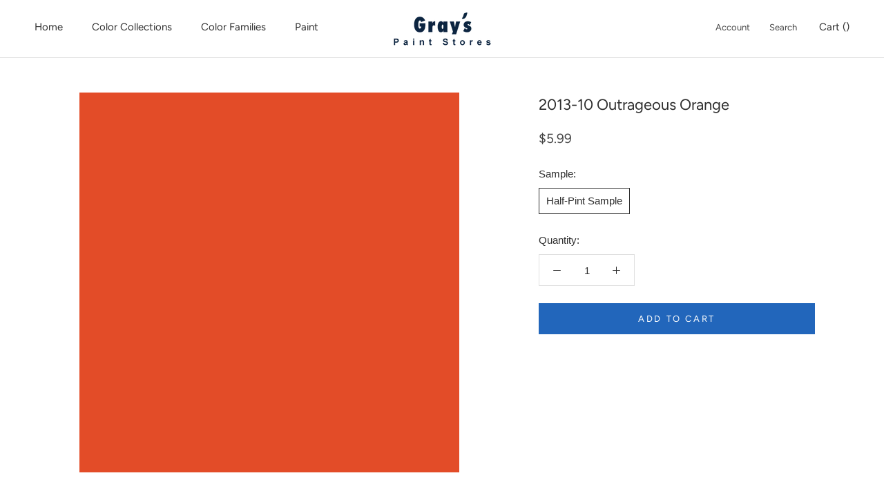

--- FILE ---
content_type: text/html; charset=utf-8
request_url: https://shop.grayspaints.com/collections/bmc?view=colors
body_size: -901
content:

{

  "colors" : [
    
  ],
  "nextpage" : ""

}

--- FILE ---
content_type: text/html; charset=utf-8
request_url: https://shop.grayspaints.com/collections/cp?page=5&view=colors
body_size: 5118
content:

{

  "colors" : [
    
      {"handle": "2142-10-mediterranean-olive", "title": "2142-10 Mediterranean Olive", "featured_image": "products/5E5A42.png"}
    ,
      {"handle": "2143-70-simply-white", "title": "2143-70 Simply White", "featured_image": "products/F6F6ED.png"}
    ,
      {"handle": "2143-60-moonlight-white", "title": "2143-60 Moonlight White", "featured_image": "products/EFEEE3.png"}
    ,
      {"handle": "2143-50-old-prairie", "title": "2143-50 Old Prairie", "featured_image": "products/E2E0D1.png"}
    ,
      {"handle": "2143-40-camouflage", "title": "2143-40 Camouflage", "featured_image": "products/CBC7B0.png"}
    ,
      {"handle": "2143-30-olive-branch", "title": "2143-30 Olive Branch", "featured_image": "products/A59C79.png"}
    ,
      {"handle": "2143-20-alligator-green", "title": "2143-20 Alligator Green", "featured_image": "products/8D835E.png"}
    ,
      {"handle": "2143-10-sage", "title": "2143-10 Sage", "featured_image": "products/766C4B.png"}
    ,
      {"handle": "2144-70-snowfall-white", "title": "2144-70 Snowfall White", "featured_image": "products/F6F7EE.png"}
    ,
      {"handle": "2144-60-cloud-nine", "title": "2144-60 Cloud Nine", "featured_image": "products/EEEFE5.png"}
    ,
      {"handle": "2144-50-silken-pine", "title": "2144-50 Silken Pine", "featured_image": "products/E0E3D4.png"}
    ,
      {"handle": "2144-40-soft-fern", "title": "2144-40 Soft Fern", "featured_image": "products/C8CAB2.png"}
    ,
      {"handle": "2144-30-rosemary-sprig", "title": "2144-30 Rosemary Sprig", "featured_image": "products/A0A27E.png"}
    ,
      {"handle": "2144-20-eucalyptus-leaf", "title": "2144-20 Eucalyptus Leaf", "featured_image": "products/83855E.png"}
    ,
      {"handle": "2144-10-guacamole", "title": "2144-10 Guacamole", "featured_image": "products/646742.png"}
    ,
      {"handle": "2145-70-cotton-balls", "title": "2145-70 Cotton Balls", "featured_image": "products/F5F6EB.png"}
    ,
      {"handle": "2145-60-minced-onion", "title": "2145-60 Minced Onion", "featured_image": "products/F0F0DF.png"}
    ,
      {"handle": "2145-50-limesicle", "title": "2145-50 Limesicle", "featured_image": "products/E3E4CA.png"}
    ,
      {"handle": "2145-40-fernwood-green", "title": "2145-40 Fernwood Green", "featured_image": "products/CCCCA3.png"}
    ,
      {"handle": "2145-30-brookside-moss", "title": "2145-30 Brookside Moss", "featured_image": "products/A6A56C.png"}
    ,
      {"handle": "2145-20-terrapin-green", "title": "2145-20 Terrapin Green", "featured_image": "products/8B8C50.png"}
    ,
      {"handle": "2145-10-avocado", "title": "2145-10 Avocado", "featured_image": "products/6E743A.png"}
    ,
      {"handle": "2146-70-bavarian-cream", "title": "2146-70 Bavarian Cream", "featured_image": "products/F7F7E7.png"}
    ,
      {"handle": "2146-60-cream-silk", "title": "2146-60 Cream Silk", "featured_image": "products/F2F1D7.png"}
    ,
      {"handle": "2146-50-rainforest-dew", "title": "2146-50 Rainforest Dew", "featured_image": "products/E7E5BD.png"}
    ,
      {"handle": "2146-40-pale-avocado", "title": "2146-40 Pale Avocado", "featured_image": "products/D3CF8F.png"}
    ,
      {"handle": "2146-30-split-pea", "title": "2146-30 Split Pea", "featured_image": "products/B1AD55.png"}
    ,
      {"handle": "2146-20-forest-moss", "title": "2146-20 Forest Moss", "featured_image": "products/9A983D.png"}
    ,
      {"handle": "2146-10-dark-celery", "title": "2146-10 Dark Celery", "featured_image": "products/83872E.png"}
    ,
      {"handle": "2147-70-alpine-white", "title": "2147-70 Alpine White", "featured_image": "products/F4F4E3.png"}
    ,
      {"handle": "2147-60-dark-linen", "title": "2147-60 Dark Linen", "featured_image": "products/ECECCF.png"}
    ,
      {"handle": "2147-50-pale-sea-mist", "title": "2147-50 Pale Sea Mist", "featured_image": "products/DDDCB1.png"}
    ,
      {"handle": "2147-40-dill-pickle", "title": "2147-40 Dill Pickle", "featured_image": "products/C4C184.png"}
    ,
      {"handle": "2147-30-jalape-o-pepper", "title": "2147-30 Jalapeño Pepper", "featured_image": "products/A19D52.png"}
    ,
      {"handle": "2147-20-olive-moss", "title": "2147-20 Olive Moss", "featured_image": "products/949146.png"}
    ,
      {"handle": "2147-10-oregano", "title": "2147-10 Oregano", "featured_image": "products/8C883F.png"}
    ,
      {"handle": "2148-70-mountain-peak-white", "title": "2148-70 Mountain Peak White", "featured_image": "products/F7F5EB.png"}
    ,
      {"handle": "2148-60-timid-white", "title": "2148-60 Timid White", "featured_image": "products/F2EEDD.png"}
    ,
      {"handle": "2148-50-sandy-white", "title": "2148-50 Sandy White", "featured_image": "products/E7DFC5.png"}
    ,
      {"handle": "2148-40-light-khaki", "title": "2148-40 Light Khaki", "featured_image": "products/D3C59D.png"}
    ,
      {"handle": "2148-30-military-tan", "title": "2148-30 Military Tan", "featured_image": "products/B19C68.png"}
    ,
      {"handle": "2148-20-thyme", "title": "2148-20 Thyme", "featured_image": "products/9D8752.png"}
    ,
      {"handle": "2148-10-foot-hills", "title": "2148-10 Foot Hills", "featured_image": "products/8B7744.png"}
    ,
      {"handle": "2149-70-white-chocolate", "title": "2149-70 White Chocolate", "featured_image": "products/F5F3E3.png"}
    ,
      {"handle": "2149-60-white-marigold", "title": "2149-60 White Marigold", "featured_image": "products/EDE8CF.png"}
    ,
      {"handle": "2149-50-mellowed-ivory", "title": "2149-50 Mellowed Ivory", "featured_image": "products/DED6AF.png"}
    ,
      {"handle": "2149-40-timothy-straw", "title": "2149-40 Timothy Straw", "featured_image": "products/C6B984.png"}
    ,
      {"handle": "2149-30-fresh-olive", "title": "2149-30 Fresh Olive", "featured_image": "products/AB9554.png"}
    ,
      {"handle": "2149-20-g-i-green", "title": "2149-20 G.I. Green", "featured_image": "products/958649.png"}
    ,
      {"handle": "2149-10-newt-green", "title": "2149-10 Newt Green", "featured_image": "products/8B7D43.png"}
    ,
      {"handle": "2150-70-easter-lily", "title": "2150-70 Easter Lily", "featured_image": "products/F7F4E2.png"}
    ,
      {"handle": "2150-60-pale-celery", "title": "2150-60 Pale Celery", "featured_image": "products/F2EBCD.png"}
    ,
      {"handle": "2150-50-hampton-green", "title": "2150-50 Hampton Green", "featured_image": "products/E7DCAE.png"}
    ,
      {"handle": "2150-40-spring-dust", "title": "2150-40 Spring Dust", "featured_image": "products/D3C281.png"}
    ,
      {"handle": "2150-30-savannah-green", "title": "2150-30 Savannah Green", "featured_image": "products/BAA04F.png"}
    ,
      {"handle": "2150-20-lichen-green", "title": "2150-20 Lichen Green", "featured_image": "products/A89343.png"}
    ,
      {"handle": "2150-10-willow-green", "title": "2150-10 Willow Green", "featured_image": "products/9F8C3F.png"}
    ,
      {"handle": "2151-70-powder-sand", "title": "2151-70 Powder Sand", "featured_image": "products/F5F2E1.png"}
    ,
      {"handle": "2151-60-linen-sand", "title": "2151-60 Linen Sand", "featured_image": "products/F0E8CB.png"}
    ,
      {"handle": "2151-50-bronzed-beige", "title": "2151-50 Bronzed Beige", "featured_image": "products/E8D8AD.png"}
    ,
      {"handle": "2151-40-sulfur-yellow", "title": "2151-40 Sulfur Yellow", "featured_image": "products/D2BA7F.png"}
    ,
      {"handle": "2151-30-ochre", "title": "2151-30 Ochre", "featured_image": "products/BB9951.png"}
    ,
      {"handle": "2151-20-golden-chalice", "title": "2151-20 Golden Chalice", "featured_image": "products/AC8D46.png"}
    ,
      {"handle": "2151-10-mustard-olive", "title": "2151-10 Mustard Olive", "featured_image": "products/A08542.png"}
    ,
      {"handle": "2152-70-mayonnaise", "title": "2152-70 Mayonnaise", "featured_image": "products/F9F5E5.png"}
    ,
      {"handle": "2152-60-mannequin-cream", "title": "2152-60 Mannequin Cream", "featured_image": "products/F7ECD2.png"}
    ,
      {"handle": "2152-50-golden-straw", "title": "2152-50 Golden Straw", "featured_image": "products/EFDDB5.png"}
    ,
      {"handle": "2152-40-golden-tan", "title": "2152-40 Golden Tan", "featured_image": "products/E0C389.png"}
    ,
      {"handle": "2152-30-autumn-gold", "title": "2152-30 Autumn Gold", "featured_image": "products/C59E55.png"}
    ,
      {"handle": "2152-20-aztec-yellow", "title": "2152-20 Aztec Yellow", "featured_image": "products/B89045.png"}
    ,
      {"handle": "2152-10-medieval-gold", "title": "2152-10 Medieval Gold", "featured_image": "products/AD863E.png"}
    ,
      {"handle": "2153-70-ivory-tusk", "title": "2153-70 Ivory Tusk", "featured_image": "products/F8F1DD.png"}
    ,
      {"handle": "2153-60-rich-cream", "title": "2153-60 Rich Cream", "featured_image": "products/F2E4C5.png"}
    ,
      {"handle": "2153-50-desert-tan", "title": "2153-50 Desert Tan", "featured_image": "products/E6CFA1.png"}
    ,
      {"handle": "2153-40-cork", "title": "2153-40 Cork", "featured_image": "products/D1B071.png"}
    ,
      {"handle": "2153-30-tapestry-gold", "title": "2153-30 Tapestry Gold", "featured_image": "products/AF8840.png"}
    ,
      {"handle": "2153-20-corduroy", "title": "2153-20 Corduroy", "featured_image": "products/A07A35.png"}
    ,
      {"handle": "2153-10-golden-bark", "title": "2153-10 Golden Bark", "featured_image": "products/96722E.png"}
    ,
      {"handle": "2154-70-vanilla-ice-cream", "title": "2154-70 Vanilla Ice Cream", "featured_image": "products/FAF3E0.png"}
    ,
      {"handle": "2154-60-filtered-sunlight", "title": "2154-60 Filtered Sunlight", "featured_image": "products/FAEBCC.png"}
    ,
      {"handle": "2154-50-straw", "title": "2154-50 Straw", "featured_image": "products/F5DAA9.png"}
    ,
      {"handle": "2154-40-york-harbor-yellow", "title": "2154-40 York Harbor Yellow", "featured_image": "products/EAC17C.png"}
    ,
      {"handle": "2154-30-buttercup", "title": "2154-30 Buttercup", "featured_image": "products/D5A14B.png"}
    ,
      {"handle": "2154-20-spicy-mustard", "title": "2154-20 Spicy Mustard", "featured_image": "products/CC953D.png"}
    ,
      {"handle": "2154-10-yellow-oxide", "title": "2154-10 Yellow Oxide", "featured_image": "products/C58E38.png"}
    ,
      {"handle": "2155-70-cotton-tail", "title": "2155-70 Cotton Tail", "featured_image": "products/FBF4DC.png"}
    ,
      {"handle": "2155-60-cream-yellow", "title": "2155-60 Cream Yellow", "featured_image": "products/FCEBC3.png"}
    ,
      {"handle": "2155-50-suntan-yellow", "title": "2155-50 Suntan Yellow", "featured_image": "products/FBDC9F.png"}
    ,
      {"handle": "2155-40-semolina", "title": "2155-40 Semolina", "featured_image": "products/F4C36B.png"}
    ,
      {"handle": "2155-30-yellow-marigold", "title": "2155-30 Yellow Marigold", "featured_image": "products/EAA731.png"}
    ,
      {"handle": "2155-20-gold-mine", "title": "2155-20 Gold Mine", "featured_image": "products/DC9222.png"}
    ,
      {"handle": "2155-10-desert-sunset", "title": "2155-10 Desert Sunset", "featured_image": "products/D68A1A.png"}
    ,
      {"handle": "2156-70-fine-china", "title": "2156-70 Fine China", "featured_image": "products/FBF2DC.png"}
    ,
      {"handle": "2156-60-soft-beige", "title": "2156-60 Soft Beige", "featured_image": "products/FBE7C5.png"}
    ,
      {"handle": "2156-50-asbury-sand", "title": "2156-50 Asbury Sand", "featured_image": "products/F8D3A1.png"}
    ,
      {"handle": "2156-40-august-morning", "title": "2156-40 August Morning", "featured_image": "products/ECB36D.png"}
    ,
      {"handle": "2156-30-jack-o-lantern", "title": "2156-30 Jack O'Lantern", "featured_image": "products/D78C3B.png"}
    ,
      {"handle": "2156-20-pumpkin-blush", "title": "2156-20 Pumpkin Blush", "featured_image": "products/CC7F2D.png"}
    ,
      {"handle": "2156-10-autumn-orange", "title": "2156-10 Autumn Orange", "featured_image": "products/C57626.png"}
    ,
      {"handle": "2157-70-ivory-tower", "title": "2157-70 Ivory Tower", "featured_image": "products/FBF2E4.png"}
    ,
      {"handle": "2157-60-tudor-cream", "title": "2157-60 Tudor Cream", "featured_image": "products/FCE7CF.png"}
    ,
      {"handle": "2157-50-crisp-straw", "title": "2157-50 Crisp Straw", "featured_image": "products/F9D5B0.png"}
    ,
      {"handle": "2157-40-beeswax", "title": "2157-40 Beeswax", "featured_image": "products/EEB783.png"}
    ,
      {"handle": "2157-30-butterscotch", "title": "2157-30 Butterscotch", "featured_image": "products/D89050.png"}
    ,
      {"handle": "2157-20-golden-harvest", "title": "2157-20 Golden Harvest", "featured_image": "products/CD8341.png"}
    ,
      {"handle": "2157-10-golden-dunes", "title": "2157-10 Golden Dunes", "featured_image": "products/C57B3A.png"}
    ,
      {"handle": "2158-70-cream-froth", "title": "2158-70 Cream Froth", "featured_image": "products/FAF3E3.png"}
    ,
      {"handle": "2158-60-lion-yellow", "title": "2158-60 Lion Yellow", "featured_image": "products/FAE8CE.png"}
    ,
      {"handle": "2158-50-manila", "title": "2158-50 Manila", "featured_image": "products/F4D6AE.png"}
    ,
      {"handle": "2158-40-golden-mist", "title": "2158-40 Golden Mist", "featured_image": "products/E8B981.png"}
    ,
      {"handle": "2158-30-delightful-golden", "title": "2158-30 Delightful Golden", "featured_image": "products/D19750.png"}
    ,
      {"handle": "2158-20-venetian-gold", "title": "2158-20 Venetian Gold", "featured_image": "products/C68745.png"}
    ,
      {"handle": "2158-10-dried-mustard", "title": "2158-10 Dried Mustard", "featured_image": "products/BE7F3E.png"}
    ,
      {"handle": "2159-70-white-cloud", "title": "2159-70 White Cloud", "featured_image": "products/FAF3E2.png"}
    ,
      {"handle": "2159-60-cream", "title": "2159-60 Cream", "featured_image": "products/FBEACD.png"}
    ,
      {"handle": "2159-50-wheatfield", "title": "2159-50 Wheatfield", "featured_image": "products/F7DAAD.png"}
    ,
      {"handle": "2159-40-amber-waves", "title": "2159-40 Amber Waves", "featured_image": "products/ECBF7F.png"}
    ,
      {"handle": "2159-30-apple-crisp", "title": "2159-30 Apple Crisp", "featured_image": "products/D69D4D.png"}
    ,
      {"handle": "2159-20-peanut-butter", "title": "2159-20 Peanut Butter", "featured_image": "products/CC9040.png"}
    ,
      {"handle": "2159-10-dash-of-curry", "title": "2159-10 Dash of Curry", "featured_image": "products/C4893A.png"}
    ,
      {"handle": "2160-70-sugar-cookie", "title": "2160-70 Sugar Cookie", "featured_image": "products/F9F2E0.png"}
    ,
      {"handle": "2160-60-kansas-grain", "title": "2160-60 Kansas Grain", "featured_image": "products/F8E8CC.png"}
    ,
      {"handle": "2160-50-oklahoma-wheat", "title": "2160-50 Oklahoma Wheat", "featured_image": "products/F0D5AC.png"}
    ,
      {"handle": "2160-40-roasted-sesame-seed", "title": "2160-40 Roasted Sesame Seed", "featured_image": "products/E0B97F.png"}
    ,
      {"handle": "2160-30-maple-sugar", "title": "2160-30 Maple Sugar", "featured_image": "products/C9974F.png"}
    ,
      {"handle": "2160-20-turmeric", "title": "2160-20 Turmeric", "featured_image": "products/BA8744.png"}
    ,
      {"handle": "2160-10-caramel-corn", "title": "2160-10 Caramel Corn", "featured_image": "products/B2803D.png"}
    ,
      {"handle": "2161-70-woodland-snow", "title": "2161-70 Woodland Snow", "featured_image": "products/F7EFE1.png"}
    ,
      {"handle": "2161-60-hazelnut-cream", "title": "2161-60 Hazelnut Cream", "featured_image": "products/F1E1CC.png"}
    ,
      {"handle": "2161-50-yellow-squash", "title": "2161-50 Yellow Squash", "featured_image": "products/E3C9AA.png"}
    ,
      {"handle": "2161-40-acorn-yellow", "title": "2161-40 Acorn Yellow", "featured_image": "products/CDA87F.png"}
    ,
      {"handle": "2161-30-dark-mustard", "title": "2161-30 Dark Mustard", "featured_image": "products/AB7E51.png"}
    ,
      {"handle": "2161-20-tawny", "title": "2161-20 Tawny", "featured_image": "products/9F7247.png"}
    ,
      {"handle": "2161-10-coppertone", "title": "2161-10 Coppertone", "featured_image": "products/966B41.png"}
    ,
      {"handle": "2162-70-october-sky", "title": "2162-70 October Sky", "featured_image": "products/F5ECDC_92d28be9-9de6-43bb-a0cc-2f43c21ef8ea.png"}
    ,
      {"handle": "2162-60-mystic-beige", "title": "2162-60 Mystic Beige", "featured_image": "products/ECDCC5.png"}
    ,
      {"handle": "2162-50-arizona-tan", "title": "2162-50 Arizona Tan", "featured_image": "products/DBC3A4.png"}
    ,
      {"handle": "2162-40-peanut-shell", "title": "2162-40 Peanut Shell", "featured_image": "products/C09D73.png"}
    ,
      {"handle": "2162-30-warm-tan", "title": "2162-30 Warm Tan", "featured_image": "products/997245.png"}
    ,
      {"handle": "2162-20-desert-camel", "title": "2162-20 Desert Camel", "featured_image": "products/8C663B.png"}
    ,
      {"handle": "2162-10-autumn-bronze", "title": "2162-10 Autumn Bronze", "featured_image": "products/835E34.png"}
    ,
      {"handle": "2163-70-winter-sky", "title": "2163-70 Winter Sky", "featured_image": "products/F4EBDF.png"}
    ,
      {"handle": "2163-60-latte", "title": "2163-60 Latte", "featured_image": "products/EBDBCA.png"}
    ,
      {"handle": "2163-50-burlap", "title": "2163-50 Burlap", "featured_image": "products/DAC0AA.png"}
    ,
      {"handle": "2163-40-metallic-gold", "title": "2163-40 Metallic Gold", "featured_image": "products/BE997C.png"}
    ,
      {"handle": "2163-30-penny", "title": "2163-30 Penny", "featured_image": "products/986E4F.png"}
    ,
      {"handle": "2163-20-pony-brown", "title": "2163-20 Pony Brown", "featured_image": "products/8D6345.png"}
    ,
      {"handle": "2163-10-log-cabin", "title": "2163-10 Log Cabin", "featured_image": "products/855C3F.png"}
    ,
      {"handle": "2164-70-candle-white", "title": "2164-70 Candle White", "featured_image": "products/F2E8DD.png"}
    ,
      {"handle": "2164-60-soft-satin", "title": "2164-60 Soft Satin", "featured_image": "products/E6D4C4.png"}
    ,
      {"handle": "2164-50-saint-martin-sand", "title": "2164-50 Saint Martin Sand", "featured_image": "products/D1B7A3.png"}
    ,
      {"handle": "2164-40-serengeti-sand", "title": "2164-40 Serengeti Sand", "featured_image": "products/B18E74.png"}
    ,
      {"handle": "2164-30-rich-clay-brown", "title": "2164-30 Rich Clay Brown", "featured_image": "products/8A6348.png"}
    ,
      {"handle": "2164-20-marsh-brown", "title": "2164-20 Marsh Brown", "featured_image": "products/7E583D.png"}
    ,
      {"handle": "2164-10-saddle-brown", "title": "2164-10 Saddle Brown", "featured_image": "products/765138.png"}
    ,
      {"handle": "2165-70-butter-pecan", "title": "2165-70 Butter Pecan", "featured_image": "products/F8F1E1.png"}
    ,
      {"handle": "2165-60-durango-dust", "title": "2165-60 Durango Dust", "featured_image": "products/F5E5CC.png"}
    ,
      {"handle": "2165-50-natural-sand", "title": "2165-50 Natural Sand", "featured_image": "products/EBD2AD.png"}
    ,
      {"handle": "2165-40-dark-beige", "title": "2165-40 Dark Beige", "featured_image": "products/D8B281.png"}
    ,
      {"handle": "2165-30-golden-retriever", "title": "2165-30 Golden Retriever", "featured_image": "products/BA8B52.png"}
    ,
      {"handle": "2165-20-golden-meadow", "title": "2165-20 Golden Meadow", "featured_image": "products/AE7E46.png"}
    ,
      {"handle": "2165-10-camel", "title": "2165-10 Camel", "featured_image": "products/A5763E.png"}
    ,
      {"handle": "2166-70-adobe-white", "title": "2166-70 Adobe White", "featured_image": "products/FAEDDB.png"}
    ,
      {"handle": "2166-60-pale-oats", "title": "2166-60 Pale Oats", "featured_image": "products/F9DEC3.png"}
    ,
      {"handle": "2166-50-creamy-orange", "title": "2166-50 Creamy Orange", "featured_image": "products/F1C5A0.png"}
    ,
      {"handle": "2166-40-soft-pumpkin", "title": "2166-40 Soft Pumpkin", "featured_image": "products/E1A16D.png"}
    ,
      {"handle": "2166-30-bronze-tone", "title": "2166-30 Bronze Tone", "featured_image": "products/C7773E.png"}
    ,
      {"handle": "2166-20-caramel-latte", "title": "2166-20 Caramel Latte", "featured_image": "products/BC6B32.png"}
    ,
      {"handle": "2166-10-gold-rush", "title": "2166-10 Gold Rush", "featured_image": "products/B5632C.png"}
    ,
      {"handle": "2167-70-summer-peach", "title": "2167-70 Summer Peach", "featured_image": "products/FCF1E4.png"}
    ,
      {"handle": "2167-60-sweet-salmon", "title": "2167-60 Sweet Salmon", "featured_image": "products/FDE4D1.png"}
    ,
      {"handle": "2167-50-perfect-peach", "title": "2167-50 Perfect Peach", "featured_image": "products/FBCFB3.png"}
    ,
      {"handle": "2167-40-toffee-orange", "title": "2167-40 Toffee Orange", "featured_image": "products/F1AE84.png"}
    ,
      {"handle": "2167-30-harvest-moon", "title": "2167-30 Harvest Moon", "featured_image": "products/DB8450.png"}
    ,
      {"handle": "2167-20-pumpkin-pie", "title": "2167-20 Pumpkin Pie", "featured_image": "products/D07640.png"}
    ,
      {"handle": "2167-10-burnt-caramel", "title": "2167-10 Burnt Caramel", "featured_image": "products/C76C37.png"}
    ,
      {"handle": "2168-70-sun-kissed-peach", "title": "2168-70 Sun Kissed Peach", "featured_image": "products/FCEFE4.png"}
    ,
      {"handle": "2168-60-peach-nectar", "title": "2168-60 Peach Nectar", "featured_image": "products/FDE3D1.png"}
    ,
      {"handle": "2168-50-summer-melon", "title": "2168-50 Summer Melon", "featured_image": "products/FBCCB3.png"}
    ,
      {"handle": "2168-40-peachland", "title": "2168-40 Peachland", "featured_image": "products/F2AB85.png"}
    ,
      {"handle": "2168-30-orange-blossom", "title": "2168-30 Orange Blossom", "featured_image": "products/DC8052.png"}
    ,
      {"handle": "2168-20-pumpkin-cream", "title": "2168-20 Pumpkin Cream", "featured_image": "products/D17042.png"}
    ,
      {"handle": "2168-10-fall-harvest", "title": "2168-10 Fall Harvest", "featured_image": "products/C86638.png"}
    ,
      {"handle": "2169-70-sun-washed", "title": "2169-70 Sun Washed", "featured_image": "products/FDEEE5.png"}
    ,
      {"handle": "2169-60-peach-cloud", "title": "2169-60 Peach Cloud", "featured_image": "products/FFE0D3.png"}
    ,
      {"handle": "2169-50-malibu-peach", "title": "2169-50 Malibu Peach", "featured_image": "products/FDC8B6.png"}
    ,
      {"handle": "2169-40-peach-cobbler", "title": "2169-40 Peach Cobbler", "featured_image": "products/F5A386.png"}
    ,
      {"handle": "2169-30-oriole", "title": "2169-30 Oriole", "featured_image": "products/E17751.png"}
    ,
      {"handle": "2169-20-orange-parrot", "title": "2169-20 Orange Parrot", "featured_image": "products/D4653E.png"}
    ,
      {"handle": "2169-10-racing-orange", "title": "2169-10 Racing Orange", "featured_image": "products/CC5A32.png"}
    ,
      {"handle": "2170-70-soft-white", "title": "2170-70 Soft White", "featured_image": "products/FAEDE3.png"}
    ,
      {"handle": "2170-60-sunlit-coral", "title": "2170-60 Sunlit Coral", "featured_image": "products/F9DDCF.png"}
    ,
      {"handle": "2170-50-teacup-rose", "title": "2170-50 Teacup Rose", "featured_image": "products/F4C3B2.png"}
    ,
      {"handle": "2170-40-coral-spice", "title": "2170-40 Coral Spice", "featured_image": "products/EA9E82.png"}
    ,
      {"handle": "2170-30-autumn-cover", "title": "2170-30 Autumn Cover", "featured_image": "products/D56E4E.png"}
    ,
      {"handle": "2170-20-tropical-orange", "title": "2170-20 Tropical Orange", "featured_image": "products/CB5E3D.png"}
    ,
      {"handle": "2170-10-fireball-orange", "title": "2170-10 Fireball Orange", "featured_image": "products/C35232.png"}
    ,
      {"handle": "2171-70-pink-swirl", "title": "2171-70 Pink Swirl", "featured_image": "products/FCEAE6.png"}
    ,
      {"handle": "2171-60-rose-reflection", "title": "2171-60 Rose Reflection", "featured_image": "products/FDDAD5.png"}
    ,
      {"handle": "2171-50-pearly-pink", "title": "2171-50 Pearly Pink", "featured_image": "products/F8BEB8.png"}
    ,
      {"handle": "2171-40-passion-fruit", "title": "2171-40 Passion Fruit", "featured_image": "products/EA9589.png"}
    ,
      {"handle": "2171-30-adobe-orange", "title": "2171-30 Adobe Orange", "featured_image": "products/D36651.png"}
    ,
      {"handle": "2171-20-fire-dance", "title": "2171-20 Fire Dance", "featured_image": "products/BD543D.png"}
    ,
      {"handle": "2171-10-navajo-red", "title": "2171-10 Navajo Red", "featured_image": "products/AB4830.png"}
    ,
      {"handle": "2172-70-spring-blossom", "title": "2172-70 Spring Blossom", "featured_image": "products/F4D9D5.png"}
    ,
      {"handle": "2172-60-pink-hibiscus", "title": "2172-60 Pink Hibiscus", "featured_image": "products/EABFB9.png"}
    ,
      {"handle": "2172-50-bouquet-rose", "title": "2172-50 Bouquet Rose", "featured_image": "products/D59A94.png"}
    ,
      {"handle": "2172-40-raspberry-parfait", "title": "2172-40 Raspberry Parfait", "featured_image": "products/B77067.png"}
    ,
      {"handle": "2172-30-mexicana", "title": "2172-30 Mexicana", "featured_image": "products/9A4B3D.png"}
    ,
      {"handle": "2172-20-mars-red", "title": "2172-20 Mars Red", "featured_image": "products/924737.png"}
    ,
      {"handle": "2172-10-copper-clay", "title": "2172-10 Copper Clay", "featured_image": "products/8E4332.png"}
    ,
      {"handle": "2173-70-gentle-butterfly", "title": "2173-70 Gentle Butterfly", "featured_image": "products/F7E8E2_f3e5112c-8dbb-47b4-a119-a7c3466f8ec8.png"}
    ,
      {"handle": "2173-60-just-peachy", "title": "2173-60 Just Peachy", "featured_image": "products/F0D5CE.png"}
    ,
      {"handle": "2173-50-coral-dust", "title": "2173-50 Coral Dust", "featured_image": "products/E2B8B0.png"}
    ,
      {"handle": "2173-40-antique-rose", "title": "2173-40 Antique Rose", "featured_image": "products/C88D81.png"}
    ,
      {"handle": "2173-30-salmon-stream", "title": "2173-30 Salmon Stream", "featured_image": "products/9E5D4B.png"}
    ,
      {"handle": "2173-20-tawny-rose", "title": "2173-20 Tawny Rose", "featured_image": "products/8D4E3A.png"}
    ,
      {"handle": "2173-10-earthly-russet", "title": "2173-10 Earthly Russet", "featured_image": "products/804531.png"}
    ,
      {"handle": "2174-70-cream-puff", "title": "2174-70 Cream Puff", "featured_image": "products/F9E9E4.png"}
    ,
      {"handle": "2174-60-dream-whip", "title": "2174-60 Dream Whip", "featured_image": "products/F4D7D1.png"}
    ,
      {"handle": "2174-50-eraser-pink", "title": "2174-50 Eraser Pink", "featured_image": "products/E8BBB4.png"}
    ,
      {"handle": "2174-40-dusty-mauve", "title": "2174-40 Dusty Mauve", "featured_image": "products/D29185.png"}
    ,
      {"handle": "2174-30-sedona-clay", "title": "2174-30 Sedona Clay", "featured_image": "products/AB604E.png"}
    ,
      {"handle": "2174-20-cinnamon", "title": "2174-20 Cinnamon", "featured_image": "products/984F3B.png"}
    ,
      {"handle": "2174-10-toasted-chestnut", "title": "2174-10 Toasted Chestnut", "featured_image": "products/88442E.png"}
    ,
      {"handle": "2175-70-peach-parfait", "title": "2175-70 Peach Parfait", "featured_image": "products/F9E7DA.png"}
    ,
      {"handle": "2175-60-light-salmon", "title": "2175-60 Light Salmon", "featured_image": "products/F6D4C1.png"}
    ,
      {"handle": "2175-50-peach-blossom", "title": "2175-50 Peach Blossom", "featured_image": "products/EAB59D.png"}
    ,
      {"handle": "2175-40-adobe-dust", "title": "2175-40 Adobe Dust", "featured_image": "products/D48D6C.png"}
    ,
      {"handle": "2175-30-rust", "title": "2175-30 Rust", "featured_image": "products/B66340.png"}
    ,
      {"handle": "2175-20-pilgrimage-foliage", "title": "2175-20 Pilgrimage Foliage", "featured_image": "products/AD5935.png"}
    ,
      {"handle": "2175-10-aztec-brick", "title": "2175-10 Aztec Brick", "featured_image": "products/A65330.png"}
    
  ],
  "nextpage" : ""

}